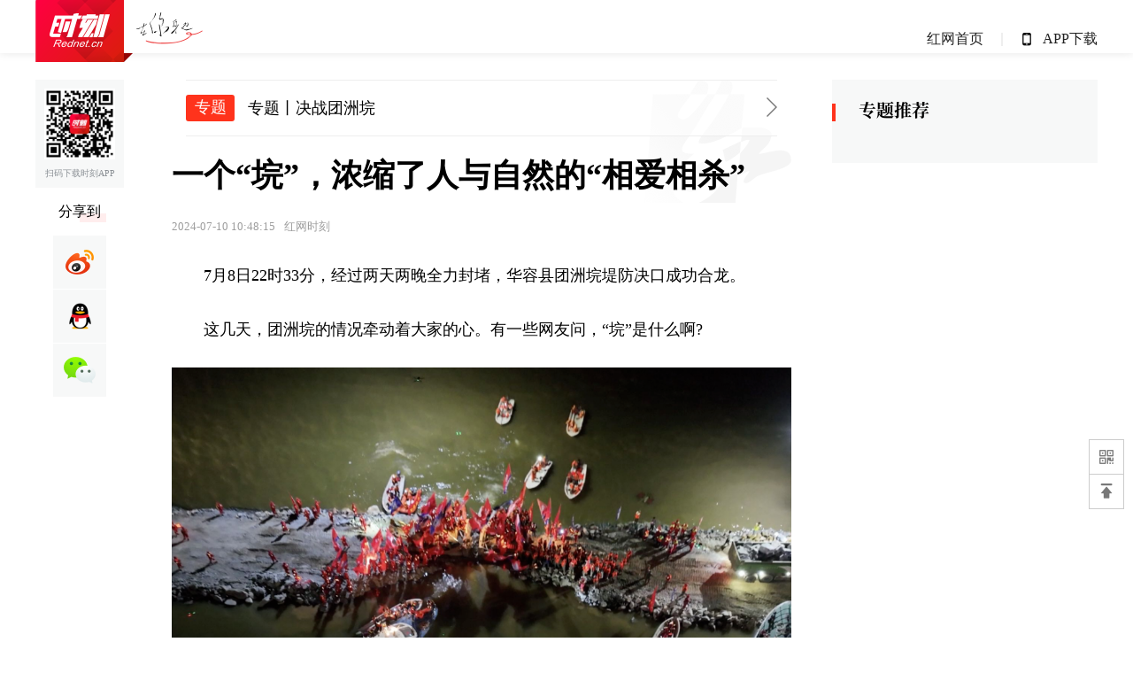

--- FILE ---
content_type: text/html; charset=utf-8
request_url: https://moment.rednet.cn/pc/content/646841/54/14087568.html
body_size: 13225
content:




	



<!Doctype html>
<html>
<head>
  <meta charset="utf-8"/>
  <meta http-equiv="X-UA-Compatible" content="IE=edge">
  <meta name="viewport" content="width=device-width, initial-scale=1">
  <META name="filetype" content="1">
	<META name="publishedtype" content="1">
	<META name="pagetype" content="1">
	<META name="catalogs" content="29034">
	<META name="contentid" content="14087568">
	<META name="publishdate" content='2024-07-10 10:48:15'>
	<META name="author" content='肖世锋 王义正 杨怡晴'>
	<META name="source" content='观潮的螃蟹'>
	<meta name="description" content='东北多“屯”、西北多“堡”、华北多“庄”，而到了洞庭湖区，最常见的就是“垸”。千百年来，人与大自然的相爱相杀就浓缩在这个“垸”字上。重点垸内同样如此，一旦垸堤决口，间堤就成为了“第二道防线”，有时候为了“保帅”，不得不行“弃车”之举。'>
  <meta name="keywords" content='洞庭湖,武汉洪水,长江洪水,湖北洪水,人与自然,观潮,长江,洪水,湖南洪水'>
  <link rel="shortcut icon" type="image/x-icon" href="//moment.rednet.cn/favicon.ico" media="screen" />
  <base target="_blank" />
  <title>一个“垸”，浓缩了人与自然的“相爱相杀”_时刻_红网</title>
	<link type="text/css" rel="stylesheet" href="https://j.rednet.cn/site/static/css/swiper.min.css" />
	<link type="text/css" rel="stylesheet" href="https://moment.rednet.cn/pc/css/global.css" />
	<link type="text/css" rel="stylesheet" href="https://moment.rednet.cn/pc/css/momen-content.css?v=20231228" />
	
  <link href="//imgcache.qq.com/open/qcloud/video/tcplayer/tcplayer.css" rel="stylesheet">
  <link href="//j.rednet.cn/css/plyr.css" rel="stylesheet">
  <style>
      .plyr__control--overlaid {
        background: rgba(0,0,0,.7)  !important;
        padding: 0 !important;
      }
      .plyr__control--overlaid:focus, .plyr__control--overlaid:hover ,.plyr--video .plyr__control:hover{
        background: rgba(0,0,0,.7) !important;
      }
      .plyr__control--overlaid svg ,.tcp-skin .vjs-big-play-button .vjs-button-icon,.tcp-skin .vjs-big-play-button{
        width: 58px !important;
        height: 58px !important;
      }
      .plyr__control--overlaid svg{
        left: 0 !important;
      }

  </style>
 
  <!--[if lt IE 9]>
  <script src="//imgcache.qq.com/open/qcloud/video/tcplayer/ie8/videojs-ie8.js"></script>
  <![endif]-->
  <script src="//imgcache.qq.com/open/qcloud/video/tcplayer/lib/hls.min.0.8.8.js"></script>
  <script src="//imgcache.qq.com/open/qcloud/video/tcplayer/tcplayer.min.js"></script>

 <script type="text/javascript" src='//j.rednet.cn/js/plyr.polyfilled.js'></script>



	<script type="text/javascript" src="https://j.rednet.cn/site/static/js/lib/jquery.js"></script>
	<script type="text/javascript" src="//j.rednet.cn/site_pc_common/js/jquery.qrcode.js" ></script>
	<script type="text/javascript" src="https://j.rednet.cn/site/static/js/lib/swiper.min.js"></script>
	<!--[if lte IE 8]>
		<script src="https://j.rednet.cn/site/static/common/js/lib/html5.js"></script>
	<![endif]-->
  <script type="text/javascript" src="//j.rednet.cn/site/static/js/config.js" ></script>
<script type="text/javascript">
	//    /MicroMessenger/i.test(navigator.userAgent)||     判断微信浏览器
	if (/MicroMessenger/i.test(navigator.userAgent) || /AppleWebKit.*Mobile/i.test(navigator.userAgent) || /\(Android.*Mobile.+\).+Gecko.+Firefox/i.test(navigator.userAgent) || (/MIDP|SymbianOS|NOKIA|SAMSUNG|LG|NEC|TCL|Alcatel|BIRD|DBTEL|Dopod|PHILIPS|HAIER|LENOVO|MOT-|Nokia|SonyEricsson|SIE-|Amoi|ZTE/.test(navigator.userAgent))) {
	try {
		var url = window.location.href;
		var pcUrl = "https://moment.rednet.cn";
		pcUrl = pcUrl.split("://")[1];
		url = url.replace(pcUrl + '/pc', pcUrl );
		window.location.href=url;
	} catch (e) {}
}
</script>
<script>
  //分享标题 ，如未定义取当前页面TITLE。
  var WXSHARE_TITLE = "一个“垸”，浓缩了人与自然的“相爱相杀”";

  //分享描述，如未定义取当前页面TITLE。
    var WXSHARE_DESC = "东北多“屯”、西北多“堡”、华北多“庄”，而到了洞庭湖区，最常见的就是“垸”。千百年来，人与大自然的相爱相杀就浓缩在这个“垸”字上。重点垸内同样如此，一旦垸堤决口，间堤就成为了“第二道防线”，有时候为了“保帅”，不得不行“弃车”之举。";

  //分享LOGO的图片地址，如未定义取时刻LOGO。

WXSHARE_LOGO = "";

</script>

<link type="text/css" rel="stylesheet" href="//j.rednet.cn/site/static/css/jplayer.blue.monday.min.css"/>
<script type="text/javascript" src="//j.rednet.cn/site/static/js/jquery.jplayer.min.js"></script>
</head>

<body>
  
  
    
	<!-- 导航开始 -->
	<nav>
		<div class="block nav">
			<div class="nav_left">
				<img class="logo" src="https://moment.rednet.cn/pc/images/logo.png" alt="">
				<img class="slogon" src="https://moment.rednet.cn/pc/images/slogon.png" alt="">
			</div>

			<ul class="nav_list">
				<li><a href="https://www.rednet.cn/">红网首页</a></li>
				<!--<li><a href="http://z.t.qq.com/zt2013/rednet/">红网微博</a></li>
				<li><a href="http://ezine.rednet.cn/shoujibao/">手机报</a></li>-->
				<li><img src="/topic/images/phone.png" alt=""><a href="https://moment.rednet.cn/">APP下载</a></li>
			</ul>
		</div>
	</nav>
	<!-- 导航结束 -->

  
	<main class="block m_t_30">
		<!-- 左侧栏 开始 -->
		<section class="box_left f_left">
			<!-- 分享 开始 -->
			<section class="f_left detail_share" title="一个“垸”，浓缩了人与自然的“相爱相杀”">
				<div class="detail_share_code">
					<img src="https://j.rednet.cn/site/static/images/qr-shike1.png">
					扫码下载时刻APP
				</div>
				<div class="label">分享到</div>
				<div class="share_box">
					<!--
					<a  class="share_wb"><img src="https://moment.rednet.cn/pc/images/weibo.png" alt="" class="share_wb"></a>
					<a  class="share_qq"><img src="https://moment.rednet.cn/pc/images/qq.png" alt="" class="share_qq"></a>
					<a class="share_wx" id="tcode"><img src="https://moment.rednet.cn/pc/images/wechat.png" alt=""></a>
-->
					<a  class="share_wb"></a>
					<a  class="share_qq"></a>
					<a class="share_wx" id="tcode"></a>
					<div id="qrcode" style="width:100px; height:100px; margin-top:190px; display:none;position: absolute;z-index:99;"></div>
				</div>
			</section>
            <script>
            $('#qrcode').qrcode({
              text: location.href,
              height: 100,
              width: 100,
              src: '//j.rednet.cn/images/logo_25.jpg'
            })
          
            $("#tcode").mouseover(function (){  
                $("#qrcode").show();  
            }).mouseout(function (){  
                $("#qrcode").hide();  
            });  
            </script>
			<!-- 分享 结束 -->

			<!-- 内容 开始 -->
			<section class="detail_article_content f_left">
    <!-- 判断稿件是否进入专题 -->
            <div class="topic">
                <span>专题</span>
                <a href="/topic/index.html?topicId=75995&siteId=6">专题丨决战团洲垸<em></em></a>
            </div>

				<div>
					<h1 class="detail_title m_t_20">一个“垸”，浓缩了人与自然的“相爱相杀”</h1>
					<div class="crumb">					
						<span>2024-07-10 10:48:15</span>
    <span class="source">红网时刻</span> 
					</div>
	
					<article class="detail_article">
					
					<ct><p style="text-indent: 2em; text-align: justify;">7月8日22时33分，经过两天两晚全力封堵，华容县团洲垸堤防决口成功合龙。</p><p style="text-indent: 2em; text-align: justify;">这几天，团洲垸的情况牵动着大家的心。有一些网友问，“垸”是什么啊?</p><p style="text-align:center"><img src="https://img.rednet.cn/2025/03-13/8017ca11-27db-4992-8854-b1573dc72bf5.png" _width="100%" __sec_open_place_holder__="true" data-sec-load-status="2" alt="图片" _styleapp="width: 1080px; height: 683px; " _src="https://img.rednet.cn/2025/03-13/8017ca11-27db-4992-8854-b1573dc72bf5.png" class="lazyload"/></p><p style="font-size: 14px; text-align: center; color: rgb(119, 119, 119); line-height: 142%; margin: -6px 0px 20px;" name="appImgDesc">7月8日22时33分，华容县团洲垸决口成功合龙。</p><p style="text-indent: 2em; text-align: justify;">中国幅员辽阔，物产丰富，各地风土人情特色鲜明。</p><p style="text-indent: 2em; text-align: justify;">东北多“屯”、西北多“堡”、华北多“庄”，而在洞庭湖区，最常见的就是“垸”。</p><p style="text-indent: 2em; text-align: justify;"><strong>千百年来，人与大自然的相爱相杀就浓缩在这个“垸”字上。</strong></p><p style="text-indent: 2em; text-align: justify;"><strong>【洪水中的垸<strong>】</strong></strong></p><p style="text-indent: 2em; text-align: justify;">垸读作yuàn，《说文解字•土部》称，“垸，补垣也。”对“垸”的现代释义，是指湖南、湖北在湖泊地带挡水的堤圩，也指堤所围住的地区。</p><p style="text-align:center"><img src="https://img.rednet.cn/2025/03-13/b2a930f3-e1f7-4623-8180-17eb88bcd6bb.png" _width="100%" __sec_open_place_holder__="true" alt="图片" _styleapp="width: 901px; height: 632px; " _src="https://img.rednet.cn/2025/03-13/b2a930f3-e1f7-4623-8180-17eb88bcd6bb.png" class="lazyload"/></p><p style="font-size: 14px; text-align: center; color: rgb(119, 119, 119); line-height: 142%; margin: -6px 0px 20px;" name="appImgDesc">洞庭湖区鸟瞰图。（湖南地图出版社供图）</p><p style="text-indent: 2em; text-align: justify;">洞庭湖南汇湘、资、沅、澧“四水”，北纳长江松滋、太平、藕池、调弦（1958年堵闭）“四口”，大量泥沙沉积在洞庭湖，形成大量洲滩，吸引人们来垦种。</p><p style="text-indent: 2em; text-align: justify;">刚开始垦种的时候无堤防，若遇小水年份则有收成、遇大水年份则无收成，当时被称为“湖田”。</p><p style="text-indent: 2em; text-align: justify;">为了使收成年份增加，人们在洲滩周围开始建堤防挡水，堤防加高加大，堤内逐渐形成了垸。</p><p style="text-indent: 2em; text-align: justify;">随着堤防越加越高，形成了垸区中间低四周高的特殊地貌。形象地说，垸就像是一口煮饭的锅。</p><p style="text-indent: 2em; text-align: justify;"><strong>“锅”外是汹涌的水道，“锅”内是人们赖以生存的家园。</strong></p><p style="text-indent: 2em; text-align: justify;">每到汛期，江、湖水位上涨，垸就会变成一口漂浮在水面上的“锅”。垸区的人们只有不断加固加高“锅沿”，才能让头顶上的洪水不至倾覆而下。</p><p style="text-indent: 2em; text-align: justify;">一旦洪水漫过或者撕破“锅沿”，垸就会变成一片汪洋。这也正是团洲垸决堤后大家看到的情形，很短的时间内积水就超过了2亿立方米。</p><p style="text-indent: 2em; text-align: justify;">最近几天的报道中，我们还看到了重点垸、蓄洪垸、一般垸等不同表述，有人惊讶原来垸还分这么多种。</p><p style="text-indent: 2em; text-align: justify;">据湖南省水利厅编的图书《洞庭百问》介绍，洞庭湖区共有千亩以上堤垸226个，分为11个重点垸、24个蓄洪垸及191个一般垸。</p><p style="text-indent: 2em; text-align: justify;">其中，重点垸为重点保护的堤垸。洞庭湖区的11个重点垸，也就是11个防护大圈，一般由几个大小堤垸合并而成。</p><p style="text-indent: 2em; text-align: justify;">而蓄洪垸，直白点说，可以充当蓄滞洪区，是遇大洪水时有计划地分蓄洪水的堤垸。其建设重点包括防洪工程和蓄洪工程两部分。</p><p style="text-indent: 2em; text-align: justify;">比如团洲垸旁边的钱粮湖垸，就是洞庭湖区的24个蓄洪垸之一。</p><p style="text-indent: 2em; text-align: justify;">一般垸则更好理解，是指重点垸、蓄洪垸之外的其他堤垸。</p><p style="text-align:center"><img src="https://img.rednet.cn/2025/03-13/ef4d45fb-3058-42fe-93c9-65aac9173f3a.jpg" _width="100%" __sec_open_place_holder__="true" alt="图片" _styleapp="width: 1000px; height: 563px; " _src="https://img.rednet.cn/2025/03-13/ef4d45fb-3058-42fe-93c9-65aac9173f3a.jpg" class="lazyload"/></p><p style="font-size: 14px; text-align: center; color: rgb(119, 119, 119); line-height: 142%; margin: -6px 0px 20px;" name="appImgDesc">图为洞庭湖（右上）、团洲垸（右下）和钱南垸（左）。（图源：新华社）</p><p style="text-indent: 2em; text-align: justify;">从上面的介绍我们不难获取两个信息：<strong>垸，是梯次搭配的，有的垸有为蓄洪分洪而作出牺牲的使命；同一个大垸里，小垸之间并不是一马平川，会被堤坝阻隔开。</strong></p><p style="text-indent: 2em; text-align: justify;">或许有人会提出，这样的设计既不公平也不科学，为啥有的垸就要作出牺牲？为什么同一个大垸不能打通、方便生活生产？</p><p style="text-indent: 2em; text-align: justify;"><strong>地理决定经济，经济产生文化。当我们在一个地方看到不合常理的生活习俗或生产方式，往往是因为存在更大的矛盾，需要与当地的自然地理环境妥协。</strong></p><p style="text-indent: 2em; text-align: justify;">从1996年开始，原湖南省地质研究所总工程师童潜明一直在研究洞庭湖区的地质问题。</p><p style="text-indent: 2em; text-align: justify;">童潜明介绍，重点垸在整个洞庭湖经济发展这方面起很大作用，人员比较密集，会被重点保护起来。蓄洪垸一般地势较低，重要性差一点，万一洞庭湖水位过高，就会开堤蓄洪，降低洞庭湖的压力，保全更多的地方。</p><p style="text-indent: 2em; text-align: justify;">重点垸内同样如此，一旦垸堤决口，间堤就成了“第二道防线”，有时候人们为了“保帅”，不得不行“弃车”之举。</p><p style="text-indent: 2em; text-align: justify;">在生产力水平不发达的年代，人不仅仅要靠老天爷赏饭吃，甚至要靠老天爷赏命活。</p><p style="text-indent: 2em; text-align: justify;">据湖南省水利厅统计，20世纪50年代以来，洞庭湖区有40年发生了不同程度的洪涝灾害，平均1.5年发生一次。特别是20世纪90年代连续发生特大洪水，洪涝灾害一直是湖区人民群众的心腹大患。</p><p style="text-indent: 2em; text-align: justify;">据一位曾长期生活在蓄洪垸的老者回忆，几十年前防洪手段远没有今天这么先进、预报也不及时准确，当时如遇到紧急情况需要扒堤蓄洪，甚至会采取几个垸抽签的方式决定先扒开哪个垸的堤坝。</p><p style="text-indent: 2em; text-align: justify;">可以说，垸内是<strong>“人在水下活”</strong>，垸和垸里的人一直处在与洪水拉扯、搏斗的过程中。</p><p style="text-align:center"><img src="https://img.rednet.cn/2025/03-13/8ee930b1-d5a4-4437-9b1d-acf93e4e77d6.jpg" _width="100%" __sec_open_place_holder__="true" alt="图片" _styleapp="width: 1080px; height: 1161px; " _src="https://img.rednet.cn/2025/03-13/8ee930b1-d5a4-4437-9b1d-acf93e4e77d6.jpg" class="lazyload"/></p><p style="font-size: 14px; text-align: center; color: rgb(119, 119, 119); line-height: 142%; margin: -6px 0px 20px;" name="appImgDesc">7月9日，团洲垸卫星地图截图。（图源：高德地图）</p><p style="text-indent: 2em; text-align: justify;">地理环境造就了祖辈们依附于土地的生存方式。</p><p style="text-indent: 2em; text-align: justify;">有人说，湖南人的团结精神发轫于湖区，并非没有依据。这种为大家舍小家的敢于牺牲、关键时刻不皱眉头的果决、抱团取暖的明智，既是集体主义的理性选择，也何尝不是在恶劣环境中求生存的无奈之举。</p><p style="text-indent: 2em; text-align: justify;"><strong>【历史上的垸<span>】</span></strong></p><p style="text-indent: 2em; text-align: justify;">电影《长安三万里》中，李白与高适的初次见面是在天宝三载春天的洞庭湖。</p><p style="text-indent: 2em; text-align: justify;">两个强盗抢了李白的行李，策马飞奔而去，李白只得“借”高适的坐骑，在一望无际的芦苇荡里追赶。最终与高适合力，杀死强盗，夺回行李。</p><p style="text-indent: 2em; text-align: justify;">简单的画面里，藏着一个重要的信息。那就是，<strong>至少在唐朝时，广袤的洞庭湖区还是一片人迹罕至、甚至可以随便杀人越货的地方。</strong></p><p style="text-indent: 2em; text-align: justify;">在历史上，围湖造田、筑堤建垸是开发和改造洞庭湖的最重要方式。</p><p style="text-indent: 2em; text-align: justify;">童潜明称，根据洞庭湖有史可查的资料，最早的围湖造田可以追溯至东汉末年，往后各个朝代都有。</p><p style="text-indent: 2em; text-align: justify;">第一次规模比较大的围湖造田发生在明朝。因为当时“江西填湖南”，今吉安地区人口大量涌入湖区，到了明永乐中期，人口增长导致需要围湖造田挽垸来满足土地需求。</p><p style="text-indent: 2em; text-align: justify;">洞庭湖分出了湖南和湖北。古时，长江流经江汉平原和洞庭湖区，两边与长江互通的口子都差不多，长江来的洪水泥沙一半流入洞庭湖、一半流入江汉平原。</p><p style="text-indent: 2em; text-align: justify;">在明朝嘉靖、万历年间，在长江防洪中，“舍南保北”政策占了上风，一方面是朝廷认为江汉平原比洞庭湖区经济更发达、地位更重要；另一方面，也有人称或许与湖北江陵人张居正任宰相有关。</p><p style="text-indent: 2em; text-align: justify;">于是，江汉平原与长江互通的一些口子封堵了，将洪水和泥沙主要“驱”往洞庭湖。</p><p style="text-indent: 2em; text-align: justify;">童潜明称，那个时候洞庭湖淤积特别厉害，每年淤积到洞庭湖的泥沙超过3厘米。</p><p style="text-indent: 2em; text-align: justify;"><strong>正是因为泥沙变多了，洲滩变大了，围湖造田的可能性就增加了，如果没有泥沙就没有地方可以围湖造田。</strong></p><p style="text-indent: 2em; text-align: justify;">但真正的围湖造田高峰是在新中国成立以后至1980年，当时人口激增，需要生产更多的粮食。</p><p style="text-align:center"><img data-cropselx1="0" data-cropselx2="578" data-cropsely1="0" data-cropsely2="867" src="https://img.rednet.cn/2025/03-13/4cd7c009-7668-4604-bf90-ca85e8ed563e.png" _width="100%" __sec_open_place_holder__="true" alt="图片" _styleapp="width: 900px; height: 338px; " _src="https://img.rednet.cn/2025/03-13/4cd7c009-7668-4604-bf90-ca85e8ed563e.png" class="lazyload"/></p><p style="font-size: 14px; text-align: center; color: rgb(119, 119, 119); line-height: 142%; margin: -6px 0px 20px;" name="appImgDesc">洞庭湖水面面积变化。（图源：湖南省人民政府门户网站）</p><p style="text-indent: 2em; text-align: justify;">用童潜明的话说，这个阶段围湖造田的面积，几乎相当于东汉到民国时期历朝历代围湖造田面积的总和。</p><p style="text-indent: 2em; text-align: justify;">1998年-2003年间，童潜明在负责洞庭湖治理有关课题时，得出了一项有关洞庭湖区围垦情况的统计数据：1949年前洞庭湖区围垦面积为1028.3平方公里，1949年后达到了1933.7平方公里。</p><p style="text-indent: 2em; text-align: justify;">也正因为大面积的围湖造田，那一时期水患愈发严重。</p><p style="text-indent: 2em; text-align: justify;">在1998年长江特大洪水后，党中央、国务院决定在长江中游四省实施平垸行洪、退田还湖、移民建镇工程。湖南用5年时间，平退340处堤垸(含蓄洪垸、一般垸和巴垸、外洲)，搬迁15.83万户、52.04万人。</p><p style="text-indent: 2em; text-align: justify;">据中国科学院洞庭湖湿地生态系统观测研究站发布的一篇文章估算，魏晋南北朝时期洞庭湖水域面积为4400平方公里左右。</p><p style="text-indent: 2em; text-align: justify;">明代嘉靖年间的《常德府志》则称，“每岁夏秋之交，湖水泛滥，方八九百里”，水域面积或许更大。</p><p style="text-indent: 2em; text-align: justify;">洞庭湖原是我国第一大淡水湖，后来收缩为第二大淡水湖。1949年，洞庭湖水面面积为4350平方公里，2015年为2625平方公里。</p><p style="text-indent: 2em; text-align: justify;">面积的缩减，有地理气候变化的原因，但更为重要的或许仍在于人类的改造和开发。</p><p style="text-indent: 2em; text-align: justify;"><strong>人类的文明本质，就是泥沙把它“淤积”起来的。</strong></p><p style="text-indent: 2em; text-align: justify;">纵观人类文明史的主要城市，无不是发轫于河流的冲积平原上，人们在这里繁衍生息、发展壮大，慢慢形成了文明。</p><p style="text-indent: 2em; text-align: justify;">可以说，洞庭湖里的垸，就是人类文明演进过程的“活化石”。</p><p style="text-indent: 2em; text-align: justify;"><strong>【经济上的垸<span>】</span></strong></p><p style="text-indent: 2em; text-align: justify;">据湖南省水利厅披露的数据，1949年洞庭湖共有大小堤垸993个。</p><p style="text-indent: 2em; text-align: justify;">新中国成立后，洞庭湖进行了小垸合并成大垸等一系列治理，目前洞庭湖区有大小堤垸226个，堤垸保护面积1.62万平方公里，耕地面积912万亩、保护人口1049万人。</p><p style="text-indent: 2em; text-align: justify;">以这几天团洲垸正在加强防守的“第二道防线”后的钱粮湖蓄洪垸为例，其耕地就有40.26万亩。</p><p style="text-indent: 2em; text-align: justify;">湖南是农业大省，是全国13个粮食主产区之一，更是新中国成立以来从未间断调出稻谷的两个省份之一，为国家的粮食安全作出了重要贡献。</p><p style="text-indent: 2em; text-align: justify;"><strong>2023年湖南粮食总产量3068万吨，而洞庭湖区的常德、岳阳、益阳三市就贡献了920.55万吨，近乎三分之一。</strong></p><p style="text-align:center"><img src="https://img.rednet.cn/2025/03-13/a72c3dd3-bc41-46bd-9c54-cca6b28171fd.png" _width="100%" __sec_open_place_holder__="true" alt="图片" _styleapp="width: 1080px; height: 607px; " _src="https://img.rednet.cn/2025/03-13/a72c3dd3-bc41-46bd-9c54-cca6b28171fd.png" class="lazyload"/></p><p style="font-size: 14px; text-align: center; color: rgb(119, 119, 119); line-height: 142%; margin: -6px 0px 20px;" name="appImgDesc">无人机拍摄的湖南省南县南洲镇荷花村的稻田。（图源：新华社）</p><p style="text-indent: 2em; text-align: justify;">即便是在“水下讨生活”，勇敢坚强的湖区人民，靠着勤劳智慧，在自己得到生存发展的同时，让更多的湖南人、甚至中国人得以吃得饱、吃得好。</p><p style="text-indent: 2em; text-align: justify;">在洞庭湖区的安乡县、南县、华容县等一些地方，有喝早酒的习俗。</p><p style="text-indent: 2em; text-align: justify;">其实，这在长江沿线并不鲜见，常年生活在水边，有的人甚至夜间在水上作业，早上喝点酒有利于祛湿气，也可以暖和身子。</p><p style="text-indent: 2em; text-align: justify;">不一样的是，其他地方的早酒更多是功能性的，简单直接，而洞庭湖区的却要丰盛得多，一般荤菜素菜都有，升级版则是火锅热炒摆一桌。</p><p style="text-indent: 2em; text-align: justify;">对于这种与众不同的现象，一位常德籍资深媒体人认为：<strong>因为老百姓没有安全感，所以及时行乐</strong>。</p><p style="text-indent: 2em; text-align: justify;">这个说法虽然有些极端，但不可否认的是，水始终是悬在湖区老百姓头上的达摩克利斯之剑。</p><p style="text-indent: 2em; text-align: justify;">作为全国第二大淡水湖，洞庭湖被称为“长江之肾”，也被唤作“水袋子”。</p><p style="text-indent: 2em; text-align: justify;">在三峡水利枢纽运行之前，洞庭湖就是长江洪水的“调蓄站”，一旦长江水量过大，洞庭湖就要紧急“扩容”，不能让洪水威胁长江中下游城市。</p><p style="text-align:center"><img src="https://img.rednet.cn/2025/03-13/78eeebb1-7004-4501-a2b7-ac50c35b1bd9.jpg" _width="100%" __sec_open_place_holder__="true" alt="图片" _styleapp="width: 1024px; height: 768px; " _src="https://img.rednet.cn/2025/03-13/78eeebb1-7004-4501-a2b7-ac50c35b1bd9.jpg" class="lazyload"/></p><p style="font-size: 14px; text-align: center; color: rgb(119, 119, 119); line-height: 142%; margin: -6px 0px 20px;" name="appImgDesc">夕阳下的洞庭湖。（图源：视觉中国）</p><p style="text-indent: 2em; text-align: justify;">如何扩容？扒开蓄洪垸的堤坝进行分洪。</p><p style="text-indent: 2em; text-align: justify;">与洞庭湖蓄洪垸性质一样的荆江分洪区，就曾于1954年3次开闸分洪，蓄滞洪水总量122.6亿立方米，有效削减了长江干流的洪峰。</p><p style="text-indent: 2em; text-align: justify;">因为下游是武汉，是南京，是上海，是中国经济的命脉。</p><p style="text-indent: 2em; text-align: justify;"><strong>从宏观意义上来说，洞庭湖里的垸，是要随时准备为保护中国经济的平稳发展“挡子弹”的。</strong></p><p style="text-indent: 2em; text-align: justify;">但随着三峡水利枢纽等水利设施的建设，极大缓解了洞庭湖“水袋子”的压力。</p><p style="text-indent: 2em; text-align: justify;">三峡水库于2003年首次蓄水，这20多年下游发生大洪水的概率已大大降低。</p><p style="text-indent: 2em; text-align: justify;">从湖南的相关数据可以看出，这几年垸堤出现的决口险情，比往些年少了很多。</p><p style="text-indent: 2em; text-align: justify;">洞庭湖区的垸是一块宝地，也像一座迷宫，更是一道命题。</p><p style="text-indent: 2em; text-align: justify;">大自然从来不讲情面，即便我们已经做了很多，但只要对大自然的敬畏稍有懈怠，对自然灾害的警惕出现放松，大自然的警告甚至“耳光”就可能随时到来。</p><p style="text-align:center"><img src="https://imgs.rednet.cn/data/24/IMAGE_TENANT_LIB/IMAGE/7006317/2024/7/10/7a3ad89d3f524d90ad0f8012cef6b5c3.gif" title="螃蟹文底_GIF.gif" data-resourceid="1260426005691686912" alt="螃蟹文底_GIF.gif" _styleapp="width: 750px; height: 256px; " class="lazyload"/></p></ct>
	

					</article>
	
					<div class="from">
						<span>来源：观潮的螃蟹</span>
						<span>作者：肖世锋 王义正 杨怡晴</span>
						<span>编辑：罗倩 </span>
					</div>

       <!--判断是否开启评论,只有开启评论的才可以点赞 -->



				</div>

				<div class="adv m_t_20">
					<section class="spreadchart" onclick="openLink(this);" link="">
					    <span></span>
					    <a id="a-adv"><img src=""/></a>
					</section>

				</div>

				<div class="news_recommend m_t_40">
					<div class="recommen_bg"></div>
					<div class="title"><img src="https://moment.rednet.cn/pc/images/news_recommend.png" alt=""></div>
					<div class="swiper-newsbox">
						<div class="swiper-container-news m_t_30">
							<div class="swiper-button-prev"><img src="https://moment.rednet.cn/pc/images/arrow-left.png" alt=""></div>
							<div class="swiper-button-next"><img src="https://moment.rednet.cn/pc/images/arrow-right.png" alt=""></div>
							<div class="swiper-wrapper taglist">

							</div>
						</div>
					</div>
				</div>
			</section>
			<!-- 内容 结束 -->
		</section>
		<!-- 左侧栏 结束 -->

		<!-- 右侧栏 开始 -->
    
    		<section class="box_right f_right m_b_t156">
			<div class="aside_wrap box_right">
				<div class="nav_title"><img src="https://moment.rednet.cn/pc/images/topic_title.png" alt="" class="f_left"></div>

               <div id="div_yuhuatuijianNewsList" style="min-height:10px"  class="module" pageId="27" fetchDataType="1" terminal="1" includeTop="1" moduleName="右侧第一个自定义内容"  pageSize="5" channelId="12157" excludeNum="0" >
								
              </div>
				
				
				
			</div>
		</section>
<script>
var apiPro ="https://a.rednet.cn/dispatch";//(window.location.href.indexOf("onlyred") > 0 ? "http://a.onlyred.net/dispatch" : "https://a.rednet.cn/dispatch");//"https://a.rednet.cn/dispatch";'https://a.rednet.cn/dispatch'
function  specialtopic(){
    var params = {siteId: "6",channelId:"12157",datetime:null,pageSize:"9"};
    var appversion="";
	$.ajax({
		url : apiPro,
		type : "POST",
		headers:{
			//"version" : appversion,
			"Content-Type" : "application/json; charset=UTF-8",
			"version" : (appversion?appversion:'8.1'),
			"userid" : "EWYCZpEDqvLvMhdqygXLAA==",
			//"crc" : "93916e5859cab1c7e0d72568f93fc0cb",
			"traceid" : "1231231",
			"bizop" : "queryIndexList",
			"biztype" : 'contentIndexDigest'
		 },
		data:JSON.stringify(params),
		success: function(json) {
        var objContent = JSON.parse(json);
		//alert(objContent.data.digestList.length);
		var html_topic="";
		for(var j=0;j<5; j++){//objContent.data.digestList.length
			html_topic+='<div class="list"><a href="/topic/pc/index.html?topicId='+objContent.data.digestList[j].topicId+'&siteId=6" title="'+objContent.data.digestList[j].topicName+'" target="_blank" id="list_a"><img src="'+objContent.data.digestList[j].topicTitleImg+'/250+100" alt=""></a><a href="/topic/pc/index.html?topicId='+objContent.data.digestList[j].topicId+'&siteId=6" title="'+objContent.data.digestList[j].topicName+'" target="_blank"><p>'+objContent.data.digestList[j].topicName+'</p></a></div>';
			
		}
		//console.log(html_topic);
		$('.aside_wrap').append(html_topic);
		
        }
    });

}
specialtopic();
</script>	



		<!-- 右侧栏 结束 -->
	</main>
	<div class="recommend_bg"></div>

	<!-- 右侧悬浮开始 -->
	<section class="site_specific">
		<div class="site_wx">
			<a class="site_wx_a" id="imgcode"></a><img src="https://j.rednet.cn/site/static/images/qr-shike1.png" id="tmcode" style="position: absolute;right: 45px;display:none;">
		</div>
		<div class="site_top" id="gotop">
			<a class="site_top_a1"></a> 
		</div>
	</section>
	<!-- 右侧悬浮结束 -->
    <script>
        /*gotop.onclick = function(){
            document.body.scrollTop = document.documentElement.scrollTop = 0;
        }*/
/* 回到顶部相应显示 */
$(window).scroll(function(){   
    if ($(window).scrollTop()>100){ 
        $(".site_top").fadeIn(700); 
    }else{
        //$(".site_top").fadeOut(700); 
    }
});

$(".site_top").click(function(){   
    $('body,html').animate({ 
        scrollTop:0 
    },700);
    return false; //防止冒泡
});

        $("#imgcode").mouseover(function (){  
                $("#tmcode").show();  
            }).mouseout(function (){  
                $("#tmcode").hide();  
            });
    </script>
  
    	<footer>
		<section class="footer">
			<div class="footer_left">
				<span>Copyright &#169 2001-<script>document.write(new Date().getFullYear())</script> Rednet.Inc.All Rights Reserve</span>
				<span>增值电信业务经营许可证:湘B2-20070067</span>
				<span>湘ICP备09001846号</span>
			</div>
			<div class="footer_right">
			</div>
		</section>
	</footer>
<script>

$(document).ready(function () {

//fn_search_key("江泽民");
	function fn_search_key (value){

		if(value){
			var containsTags=$(".detail_article_content *:contains("+value+")");
			var containHead = $("title").html();
			var descStr = $("meta[name='keywords']").attr("content");
			
			console.log(containsTags, containHead);
			if(containsTags.length>0 || containHead.indexOf(value)>-1 || descStr.indexOf(value)>-1){
				/****  灰  ****/
				if(location.href.indexOf('12104858')>-1 || location.href.indexOf('12104125')>-1){
					var qmCss = "nav,.swiper-button-prev,.swiper-button-next,.title,.comment_list{-webkit-filter: grayscale(100%);}.box-right,.adfile,.detail_share,.box_right{display:none}.box_left{width:100%;}.detail_article_content{width:100%;}.detail_article, .detail-article,.from{WIDTH:1000PX;margin:0 auto}.plyr{margin:0 auto;}.comment,.news_recommend{margin:0 auto;width:700px;}";
				}
				else{
					var qmCss = "html{-webkit-filter: grayscale(100%);}.box-right,.adfile,.detail_share,.box_right{display:none}.box_left{width:100%;}.detail_article_content{width:100%;}.detail_article, .detail-article,.from{WIDTH:1000PX;margin:0 auto}.plyr{margin:0 auto;}.comment,.news_recommend{margin:0 auto;width:700px;}";
				}
				head = document.getElementsByTagName('head')[0],
					style = document.createElement('style');
				style.type = 'text/css';
				if (style.styleSheet) {
					style.styleSheet.cssText = qmCss;
				} else {
					style.appendChild(document.createTextNode(qmCss));
				}

				head.appendChild(style);
				
				
			}
		}
	}

})

</script>


<script>
 var siteName = "时刻";
     var siteId = "6";
     var channelId = "29034";
     var contentId  = "14087568";
      var site = "https://moment.rednet.cn";
</script>
  <script type="text/javascript" src="//j.rednet.cn/site_pc_common/js/common.js" ></script>
  <script type="text/javascript" src="//j.rednet.cn/site_pc_common/js/comhotad.js" ></script>
  <script type="text/javascript" src="//j.rednet.cn/site/static/wap/js/wap-function.js"></script>

  
<script>

	mutiVideoCheck();
    
      var contentId  = "14087568";
      var ckie = site + '-favCookieUUID-' + contentId;
    (function(){
      //var apiUrl = "http://172.16.0.180:8080";

      getRelatedContentList();
      $(".site_specific>div").on("mouseenter",function(){
			$(this).find("img").show();
        });
        $(".site_specific>div").on("mouseleave",function(){
            $(this).find("img").hide();
        });
      $(".detail_share").on('click',function(e){
        if($(e.target).hasClass("share_wb")){
          shareTo("WB","一个“垸”，浓缩了人与自然的“相爱相杀”")
        }else if($(e.target).hasClass("share_qq")){
          shareTo("QQ","一个“垸”，浓缩了人与自然的“相爱相杀”")
        }
      })
      $.ajax({
          type: "get",
          url: frontUrl + "/content/star/" + contentId,
          success: function(data){
              $(".starCount").html(data);
          }
      });
      $(".fav").on('click',function(){
        var cookieUUID = getCookie(ckie)
        if(!getCookie(ckie)){
          addFavs();
$('.qifu').css('background','url("https://moment.rednet.cn/pc/images/icon_hand_focus.svg") center no-repeat');
$('.like').css('background','url(https://moment.rednet.cn/pc/images/peach_focus.svg) center no-repeat');
$('.qifu span').css('color',':#C0A57B');
$('.like span').css('color',':#FF331C');
        }else{
          if(cookieUUID && cookieUUID.indexOf(contentId+'-fav') < 0){
            addFavs();
$('.qifu').css('background','url("https://moment.rednet.cn/pc/images/icon_hand_focus.svg") center no-repeat');
$('.like').css('background','url(https://moment.rednet.cn/pc/images/peach_focus.svg) center no-repeat');
$('.qifu span').css('color',':#C0A57B');
$('.like span').css('color',':#FF331C');
          }else{

$('.qifu').css('background','url("https://moment.rednet.cn/pc/images/icon_hand_focus.svg") center no-repeat');
$('.like').css('background','url(https://moment.rednet.cn/pc/images/peach_focus.svg) center no-repeat');
$('.qifu span').css('color',':#C0A57B');
$('.like span').css('color',':#FF331C');
            alert('您已点赞！')
          }
        }
      });

    })();


initHotComment();

initSpreadChart();



$(function () {
$(window).scroll(function () {
	var windowHeight = $(window).height();
	var scrollTop = $(window).scrollTop();
	var rightHeight=$(".detail_article_content").height();
	var leftHeight=$(".box_left").height();
	var $header = $(".nav_left");
	var headerHeight = $header.height();
	var headerTotalHeight=$(".aside_wrap").height();
	
	//alert(rightHeight);

	if (scrollTop+530 >= headerTotalHeight) {
		$('.aside_wrap').removeClass("hold").addClass("fixed");
		//280 是fllow1距离part1底部的空白间距
		if (rightHeight+180< scrollTop) {
			$(".aside_wrap").addClass("hold").removeClass("fixed");
		}
	} else {
		$(".aside_wrap").removeClass("fixed hold");
	}
	
	
	
})

});

	$(document).ready(function(){
		$('.tr_img li:gt(0) img').css('border','0').css('margin-bottom','14px');
		$('.tr_img li img').click(function(){
			$(this).css('border','2px solid #e00')
			$('.tr_img li img').not($(this)).css('border','0')
		});
	   function visitLog() {
			if(typeof contentId!='undefined'&& typeof channelId!='undefined'&& typeof siteId!='undefined'){
				$.ajax({
					type: "post",
					contentType: "application/json; charset=utf-8",
					url: APIURL + "/content/visit/",
					data: JSON.stringify({
					contentId: contentId,
					channelId: channelId,
					siteId: siteId,
					terminal: '1',
					url: window.location.href
					}),
					dataType: 'json',
					success: function (resp) {

					}
				});
			}
		}

		visitLog();
	});



</script>

  <script type="text/javascript" src="https://moment.rednet.cn/pc/js/config.js" ></script>
    <script type="text/javascript" src="//res.wx.qq.com/open/js/jweixin-1.6.0.js"></script>
    <script type="text/javascript" src="//j.rednet.cn/site/static/js/wxshare_1.6.js"></script>
</body>
</html>


--- FILE ---
content_type: text/css
request_url: https://moment.rednet.cn/pc/css/global.css
body_size: 657
content:
body {
    font-size: 14px;
    font-family: "Microsoft Yahei, Verdana, Geneva, sans-serif";
    line-height: 24px;
}

ol, dl, {
    list-style: none;
    list-style-type: none;
}

a {
    text-decoration: none;
    color: #666666;
    cursor: pointer;
    font-family: "Microsoft Yahei";
}

.wrapper {
    width: 100%;
    display: block;
    margin: 0 auto;
}

.block {
    width: 1200px;
    height: auto;
    display: block;
    margin: 0 auto;
    position: relative;
    overflow: hidden;
}

.overf {
    overflow: hidden;
}

.clear {
    clear: both;
}

/* float */

.f_left {
    float: left;
}

.f_right {
    float: right;
}

/* font */

.f12 {
    font-size: 12px;
}

.f14 {
    font-size: 14px;
}

.f16 {
    font-size: 16px;
}

.f18 {
    font-size: 18px;
}

.f20 {
    font-size: 20px;
}

.f22 {
    font-size: 22px;
}

.f24 {
    font-size: 24px;
}

.f26 {
    font-size: 26px;
}

.f30 {
    font-size: 30px;
}

.f32 {
    font-size: 32px;
}

.f34 {
    font-size: 34px;
}

.f36 {
    font-size: 36px;
}

/*  margin  padding*/

.m_t_5 {
    margin-top: 5px !important;
}

.m_t_10 {
    margin-top: 10px !important;
}

.m_t_15 {
    margin-top: 15px !important;
}

.m_t_20 {
    margin-top: 20px !important;
}

.m_t_25 {
    margin-top: 25px !important;
}

.m_t_30 {
    margin-top: 30px !important;
}

.m_t_35 {
    margin-top: 35px !important;
}

.m_t_40 {
    margin-top: 40px !important;
}

.m_t_45 {
    margin-top: 45px !important;
}

.m_t_50 {
    margin-top: 50px !important;
}

.m_b_5 {
    margin-bottom: 5px !important;
}

.m_b_10 {
    margin-bottom: 10px !important;
}

.m_b_15 {
    margin-bottom: 15px !important;
}

.m_b_20 {
    margin-bottom: 20px !important;
}

.m_b_25 {
    margin-bottom: 25px !important;
}

.m_b_30 {
    margin-bottom: 30px !important;
}

.m_b_35 {
    margin-bottom: 35px !important;
}

.m_b_40 {
    margin-bottom: 40px !important;
}

.m_b_45 {
    margin-bottom: 45px !important;
}

.m_b_50 {
    margin-bottom: 50px !important;
}

.m_l_10 {
    margin-left: 10px !important;
}

.m_l_15 {
    margin-left: 15px !important;
}

.m_r_0 {
    margin-right: 0 !important;
}

.m_r_10 {
    margin-right: 10px !important;
}

.p_t_5 {
    padding-top: 5px;
}

.p_t_10 {
    padding-top: 10px;
}

.p_t_15 {
    padding-top: 15px;
}

.p_t_18 {
    padding-top: 18px;
}

.p_t_20 {
    padding-top: 20px;
}

.p_t_25 {
    padding-top: 25px;
}

.p_t_30 {
    padding-top: 30px;
}

.p_t_35 {
    padding-top: 35px;
}

.p_t_40 {
    padding-top: 40px;
}

.p_t_45 {
    padding-top: 45px;
}

.p_t_50 {
    padding-top: 50px;
}

.p_b_5 {
    padding-bottom: 5px;
}

.p_b_10 {
    padding-bottom: 10px;
}

.p_b_15 {
    padding-bottom: 15px;
}

.p_b_20 {
    padding-bottom: 20px;
}

.p_b_25 {
    padding-bottom: 25px;
}

.p_b_30 {
    padding-bottom: 30px;
}

.p_b_35 {
    padding-bottom: 35px;
}

.p_b_40 {
    padding-bottom: 40px;
}

.p_b_50 {
    padding-bottom: 50px;
}

.p_l_5 {
    padding-left: 5px;
}

.p_l_10 {
    padding-left: 10px;
}

.p_l_15 {
    padding-left: 15px;
}

.p_l_20 {
    padding-left: 20px;
}

.p_l_25 {
    padding-left: 25px;
}

.p_l_30 {
    padding-left: 30px;
}

.p_l_40 {
    padding-left: 40px;
}

.p_l_50 {
    padding-left: 50px;
}

.p_r_5 {
    padding-right: 5px;
}

.p_r_10 {
    padding-right: 10px;
}

.p_r_15 {
    padding-right: 15px;
}

.p_r_20 {
    padding-right: 20px;
}

.p_r_25 {
    padding-right: 25px;
}

.p_r_30 {
    padding-right: 30px;
}

.p_r_40 {
    padding-right: 40px;
}

.p_r_50 {
    padding-right: 50px;
}

/** line-height */

.h16 {
    line-height: 20px;
}

.h18 {
    line-height: 20px;
}

.h20 {
    line-height: 20px;
}

.h22 {
    line-height: 22px;
}

.h24 {
    line-height: 24px;
}

.h26 {
    line-height: 26px;
}

.h28 {
    line-height: 28px;
}

.h30 {
    line-height: 30px;
}

.h32 {
    line-height: 32px;
}

--- FILE ---
content_type: application/javascript; charset=utf-8
request_url: https://j.rednet.cn/site_pc_common/js/comhotad.js
body_size: 1655
content:



var frontUrl = (window.location.href.indexOf("onlyred") > 0 ? "http://172.16.6.49:8080" : "//front-web.rednet.cn");
function getRelatedContentList() {
    $.ajax({
        type: "get",
        contentType: "application/json; charset=utf-8",
        url: frontUrl + "/content/keyword/" + siteId + "/" +contentId +"/10?terminal=3",
        dataType: 'json',
        success: function (resp) {
            var html = [];
            if(resp.length > 0){
                for(var i = 0 ,n = resp.length ; i < n; i++){
                    html+=('<div class="swiper-slide swiper-slide-next" style="width: 231.667px;"><a href="'+site+ resp[i].relativeUrl+ '"><img src="'+ resp[i].urlCloud +'" alt=""></a><a class="title" href="'+site+ resp[i].relativeUrl+ '">'+  resp[i].title +'</a></div>');
                }
                $(".taglist").append(html);
var mySwiper = new Swiper('.swiper-container-news', {
		slidesPerView : 3,
		autoplay: 3000,
		prevButton:'.swiper-button-prev',
		nextButton:'.swiper-button-next',
    navigation: {
      nextEl: '.swiper-button-next',
      prevEl: '.swiper-button-prev',
    },
	})

            }
            else{
             //$(".swiper-newsbox").html("");
			 $(".news_recommend,.recommend_bg,.swiper-newsbox").hide();
            }

        }
    });
}



var apiUrls = (window.location.href.indexOf("onlyred") > 0 ? "http://a.onlyred.net/dispatch" : "https://a.rednet.cn/dispatch");//"https://a.rednet.cn/dispatch";
var appversion="";
function initHotComment() {
    var params = {contentId:contentId};
    $.ajax({
		url : apiUrls,
		type : "POST",
		headers:{
			//"version" : appversion,
			"Content-Type" : "application/json; charset=UTF-8",
			"version" : appversion?appversion:"7.0",
			"userid" : "EWYCZpEDqvLvMhdqygXLAA==",
			//"crc" : "93916e5859cab1c7e0d72568f93fc0cb",
			"traceid" : "1231231",
			"bizop" : "queryContentHotCommentList",
			"biztype" : 'contentDetail'
		 },
		data:JSON.stringify(params),
		success: function(json) {
            var obj = JSON.parse(json);
			var objList = obj.data.hotCommentList;
			if (!objList  || objList.length == 0) {
                $(".hotnew-txt,.comment").hide();
                return
            }
            for (var i = 0; i < objList.length; i++) {
                objList[i].commentTime = objList[i].commentTime?objList[i].commentTime.substring(5):"";
                $("<li>" + '<div class="head_pic m_r_10">' + '<img src="' + objList[i].userImg + '"  onerror="errorImg(this)" />' + "</div>" + '<div class="comment_content">' + ' <div class="top"><div class="left">' + '<div class="name">' + objList[i].commentUserName + "</div>" + '<span class="time">' + (objList[i].commentTime).substring(0, objList[i].commentTime.length - 3) + "</span>" + '<span class="from">' + objList[i].areaSite + "</span>" + '</div></div><div class="content">' + objList[i].commentText + "</div>\n" + "" + "</li>").appendTo($(".commentlist"))
            }
        }
    });
}
//图像加载出错时的处理
function errorImg(img) {
	img.src = "//j.rednet.cn/images/ico_header.png";
	img.onerror = null;
}

//var apiUrla="http://a.onlyred.net/dispatch";
function initSpreadChart() {
    var params = {contentId:contentId,siteId:siteId,isFromH5:1};
    $.ajax({
		url : apiUrls,
		type : "POST",
		headers:{
			//"version" : appversion,
			"Content-Type" : "application/json; charset=UTF-8",
			"version" : appversion?appversion:"7.0",
			"userid" : "EWYCZpEDqvLvMhdqygXLAA==",
			//"crc" : "93916e5859cab1c7e0d72568f93fc0cb",
			"traceid" : "1231231",
			"bizop" : "queryDetailAdList",
			"biztype" : 'serviceInfo'
		 },
		data:JSON.stringify(params),
		success: function(json) {
            var obj = JSON.parse(json);
            var data = obj.data;
            if (data && data.detailAd&&data.detailAd.picUrl) {
                var href = data.detailAd.picUrl;
                $(".spreadchart").attr("link", data.detailAd.linkUrl);
                $(".spreadchart>span").html($.trim(data.detailAd.title));
                
                $("#a-adv").attr("href", data.detailAd.linkUrl);
                $("#a-adv>img").attr("src", href);

                //$("#a-adv").attr("href", decodeURIComponent(request(data.detailAd.linkUrl,"adUrl")));
                //$("#a-adv>img").attr("src", href);
                //$("#a-adv>img").attr("onclick", "ggClick("+request(data.detailAd.linkUrl,"adContentId")+");");

                $(".spreadchart>img").show()
            } else {
                $(".spreadchart").remove()
                $(".spreadchart").next().remove();
            }
        }
    })
}


function addFavs(){
  setCookie(ckie,contentId+'-fav-'+new Date().getTime());
  $.ajax({
	type: "put",
	url: frontUrl + "/content/star/" + contentId,
	data:{
	  'cookieUUID': getCookie(ckie)
	},
	dataType:'text',
	success: function(data){
		$(".starCount").html(data);
	}
  });
}



function ggClick(vContentId){
	
    $.ajax({url:frontUrl+"/gg-content/ggClick?ggContentId="+vContentId,success:function(result){
}});

}

function request(href,paras) {
            var url = href;
            var paraString = url.substring(url.indexOf("?") + 1, url.length).split("&");
            var paraObj = {}
            for (i = 0; j = paraString[i]; i++) {
                paraObj[j.substring(0, j.indexOf("=")).toLowerCase()] = j.substring(j.indexOf("=") + 1, j.length);
            }
            var returnValue = paraObj[paras.toLowerCase()];
            if (typeof (returnValue) == "undefined") {
                return "";
            } else {
                return returnValue;
            }
}

--- FILE ---
content_type: application/javascript; charset=utf-8
request_url: https://moment.rednet.cn/pc/js/config.js
body_size: 1374
content:
//var VIDEOFILEID = (window.location.href.indexOf("onlyred") > 0 ? "1400080256" : "1400085894");
//var APIURL = (window.location.href.indexOf("onlyred") > 0 ? "http://172.16.0.180:8080" : "//front-web.rednet.cn");

/*
$(document).ready(function(){
$(".plyr__control--pressed").click(function(){

$(".video-plyr").css("width","100%");
$(".video-plyr").css("height","100%");

});
});
*/


var frontUrl =  "//front-web.rednet.cn"; 

function getViews() {
    $.ajax({
        type: "get",
        contentType: "application/json; charset=utf-8",
        url: frontUrl + "/content/clicks/"+siteId+"/" +contentId,
        dataType: 'json',
        success: function (resp) {
            if(resp != 0){
                $(".crumb .source").after('<span class="views">浏览量：' + upsFomatter(resp)+'</span>')
            }else {
                $(".crumb .source").after($(".time").last().html())
                $(".time").last().remove()
                $(".time").first().css('marginBottom','0.55rem')
            }
        }
    });
}

function upsFomatter(val) {
    var value = "";
    if ((val + "").length > 4) {
        value = (parseFloat(val) / 10000).toFixed(4);
        value = Number(value.toString().match(/^\d+(?:\.\d{0,1})?/)) + "";
        if (value.split(".")[1] == "0") {
            value = value.split(".")[0]
        }
        return value + "万"
    } else {
        return val
    }
}


$(function () {
	if(contentId && siteId){
		getViews();
	}
});



var apiUrls =  "//a.rednet.cn/dispatch";
function getPosterInfo(){
    $.ajax({
		url : apiUrls,
		type : "POST",
		headers:{
			//"version" : appversion,
			"Content-Type" : "application/json; charset=UTF-8",
			"version" : appversion?appversion:"7.0",
			"userid" : "EWYCZpEDqvLvMhdqygXLAA==",
			//"crc" : "93916e5859cab1c7e0d72568f93fc0cb",
			"traceid" : "1231231",
			"bizop" : "queryContentDetail",
			"biztype" : 'contentDetail'
		 },
		data:JSON.stringify({contentId: contentId  ,siteId:siteId, isFromH5: 1}),
		success: function(json) {
            var obj = JSON.parse(json);
            var data =  obj.data && obj.data.contentDetailVo
            // console.log('data',data)

            if(data.extContentType == '2'&&(data.channelId == '30965'||data.channelId == '30966'||data.channelId == '30967')){
                var noticeHtml = '<span style="color: #9d9d9d;font-size: 12px;line-height: 1.2;margin: 10px 0;">本文为“红辣椒评论”原创文章，仅系作者个人观点，不代表红网立场。转载请附原文出处链接和本声明。</span>';
                $("section div.from>span").last().after(noticeHtml);
            }


        }
    })
}
setTimeout(function(){
    getPosterInfo()
},500)



/** 51la统计代码 **/
/*
$(document).ready(function() {
    $.getScript('https://sdk.51.la/js-sdk-pro.min.js')
    .done(function() {
        LA.init({
            id: "KfMSzqfEm55lyZmA"
        });
    })
    .fail(function() {
        console.log("Error loading SDK");
    });
});
*/

/*友盟统计*/
$(document).ready(function() {
    $.getScript('https://s9.cnzz.com/z.js?id=1281399698', function() {});
});



